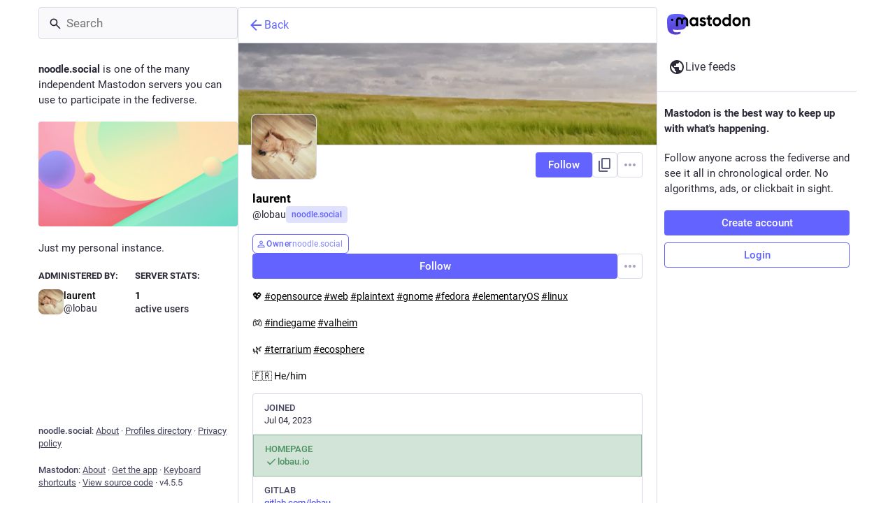

--- FILE ---
content_type: text/javascript
request_url: https://noodle.social/packs/following-index-DHCkluLZ.js
body_size: 2213
content:
var w=Object.defineProperty;var T=(e,n,s)=>n in e?w(e,n,{enumerable:!0,configurable:!0,writable:!0,value:s}):e[n]=s;var m=(e,n,s)=>T(e,typeof n!="symbol"?n+"":n,s);import{j as t}from"./client-By3tlFYA.js";import{P as i}from"./short_number-C9zm8Jg6.js";import"./index-TEHZzOO_.js";import{j as C,dR as k,g as B,p as P,q as S,f as E,d$ as F,dT as I,z as H,e0 as R,L as v,a as U}from"./useSelectableClick-C6FBaLSu.js";import{A as q}from"./index-QrC02i9S.js";import{C as z,A as D,L as K,T as $}from"./limited_account_hint-DjdlKeq_.js";import{B as G}from"./bundle_column_error-DLkgitX7.js";import{S as J}from"./scrollable_list-BYeUeQT2.js";import{C as b}from"./column-BOpNXV5M.js";import{M as l}from"./message-CVkQtbZv.js";import"./numbers-BLyy7tyF.js";import"./index-DkCxcZFY.js";import"./relative_timestamp-BOUL06oe.js";import"./ready-DpOgoWSg.js";import"./index-DUY7J2K7.js";import"./skeleton-CwYXpOUk.js";import"./api-C8Dh2R2O.js";import"./index-DiPYjm3h.js";import"./load_locale-Fyp848fa.js";import"./status_quoted-DN_a2ko9.js";import"./counters-O2iLRFgv.js";import"./follow_button-DC1XDMtC.js";import"./verified_badge-CEF_3fMz.js";import"./column_header-BTJ4j4OX.js";import"./add-CxOAEcXl.js";import"./chevron_left-tY77j9LU.js";import"./unfold_more-Dg1Ay52N.js";import"./Helmet-BG0DmkIY.js";import"./familiar_followers-BK2kEwku.js";import"./notifications-CQHZPMn8.js";import"./notifications_active-fill-MijdFE1U.js";import"./group-DAy9I84u.js";import"./person-C13r8tNn.js";import"./content_copy-DVR8BuWm.js";import"./formatted_date-CyjChcMh.js";import"./react-textarea-autosize.browser.esm-CJKL8aJv.js";import"./use-isomorphic-layout-effect.browser.esm-Du49dnA5.js";import"./avatar_group-DgqlUJ8x.js";import"./column-KuFpKGtG.js";import"./scroll-BygYx8ga.js";import"./gif-BvNvmc7o.js";import"./index-BPyrJDHZ.js";import"./scroll_context-D4UEqLKT.js";import"./schedule_idle_task-CDh0madc.js";import"./load_more-FLqupB9N.js";const N=(e,{params:{acct:n,id:s}})=>{const o=s||e.accounts_map[k(n)];return o?{accountId:o,remote:e.getIn(["accounts",o,"acct"])!==e.getIn(["accounts",o,"username"]),remoteUrl:e.getIn(["accounts",o,"url"]),isAccount:!!e.getIn(["accounts",o]),accountIds:e.getIn(["user_lists","following",o,"items"]),hasMore:!!e.getIn(["user_lists","following",o,"next"]),isLoading:e.getIn(["user_lists","following",o,"isLoading"],!0),suspended:e.getIn(["accounts",o,"suspended"],!1),hideCollections:e.getIn(["accounts",o,"hide_collections"],!1),hidden:B(e,o),blockedBy:e.getIn(["relationships",o,"blocked_by"],!1)}:{isLoading:!0}},j=({accountId:e,url:n})=>{const s=U(r=>{var a;return(a=r.accounts.get(e))==null?void 0:a.acct}),o=s?s.split("@")[1]:void 0;return t.jsx($,{url:n,message:t.jsx(l,{id:"hints.profiles.follows_may_be_missing",defaultMessage:"Follows for this profile may be missing."}),label:t.jsx(l,{id:"hints.profiles.see_more_follows",defaultMessage:"See more follows on {domain}",values:{domain:t.jsx("strong",{children:o})}})})};class y extends P{constructor(){super(...arguments);m(this,"handleLoadMore",H(()=>{this.props.dispatch(R(this.props.accountId))},300,{leading:!0}))}_load(){const{accountId:s,isAccount:o,dispatch:r}=this.props;o||r(E(s)),r(F(s))}componentDidMount(){const{params:{acct:s},accountId:o,dispatch:r}=this.props;o?this._load():r(I(s))}componentDidUpdate(s){const{params:{acct:o},accountId:r,dispatch:a}=this.props;s.accountId!==r&&r?this._load():s.params.acct!==o&&a(I(o))}render(){const{accountId:s,accountIds:o,hasMore:r,blockedBy:a,isAccount:_,multiColumn:p,isLoading:M,suspended:d,hidden:u,remote:f,remoteUrl:h,hideCollections:A}=this.props;if(!_)return t.jsx(G,{multiColumn:p,errorType:"routing"});if(!o)return t.jsx(b,{children:t.jsx(v,{})});let c;const g=a||d||u;d?c=t.jsx(l,{id:"empty_column.account_suspended",defaultMessage:"Account suspended"}):u?c=t.jsx(K,{accountId:s}):a?c=t.jsx(l,{id:"empty_column.account_unavailable",defaultMessage:"Profile unavailable"}):A&&o.isEmpty()?c=t.jsx(l,{id:"empty_column.account_hides_collections",defaultMessage:"This user has chosen to not make this information available"}):f&&o.isEmpty()?c=t.jsx(j,{accountId:s,url:h}):c=t.jsx(l,{id:"account.follows.empty",defaultMessage:"This user doesn't follow anyone yet."});const L=f?t.jsx(j,{accountId:s,url:h}):null;return t.jsxs(b,{children:[t.jsx(z,{}),t.jsx(J,{scrollKey:"following",hasMore:!g&&r,isLoading:M,onLoadMore:this.handleLoadMore,prepend:t.jsx(D,{accountId:this.props.accountId,hideTabs:!0}),alwaysPrepend:!0,append:L,emptyMessage:c,bindToDocument:!p,children:g?[]:o.map(x=>t.jsx(q,{id:x},x))})]})}}m(y,"propTypes",{params:i.shape({acct:i.string,id:i.string}).isRequired,accountId:i.string,dispatch:i.func.isRequired,accountIds:S.list,hasMore:i.bool,isLoading:i.bool,blockedBy:i.bool,isAccount:i.bool,suspended:i.bool,hidden:i.bool,remote:i.bool,remoteUrl:i.string,multiColumn:i.bool});const zo=C(N)(y);export{zo as default};
//# sourceMappingURL=following-index-DHCkluLZ.js.map
